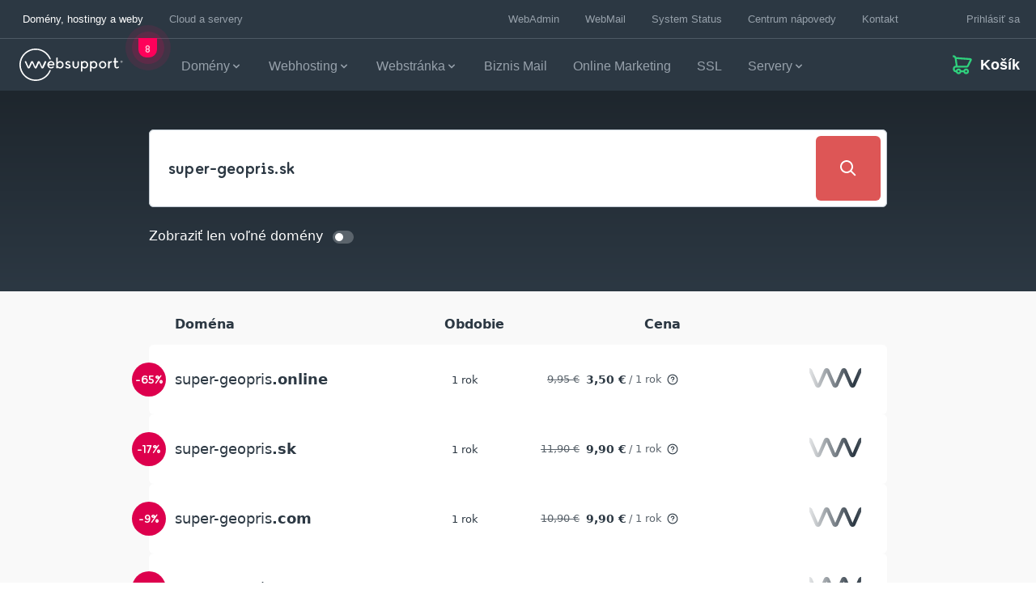

--- FILE ---
content_type: text/html; charset=UTF-8
request_url: https://srv.motu-teamblue.services/server/he-man_main
body_size: 417
content:
{"_wicasa":"[base64]","_ashkii":"JSON_eyJzaWQiOiJjZGFmMzE4ZTdlNGJhZmNmNTM4YjgzNDhlNGNjMDMzYyIsImNrdGltZSI6IjE3NjkwODU2MDgiLCJzc3AiOiIxIiwicHAiOiJBMDAifQ=="}

--- FILE ---
content_type: text/css
request_url: https://spa-cart.websupport.sk/assets/PremiumBadge-b937c0f0.css
body_size: 253
content:
.ws-period[data-v-e0be27a6]{white-space:nowrap}.cmp-premium-badge[data-v-2001fab3]{display:inline-flex;align-items:center;justify-content:center;background:var(--cart-item-premium-badge-bg);border-radius:var(--cart-item-premium-badge-radius);padding:4px 8px}.cmp-premium-badge .ws-icon[data-v-2001fab3],.cmp-premium-badge .badge-label[data-v-2001fab3]{color:var(--cart-item-premium-badge-color)}.cmp-premium-badge .ws-icon[data-v-2001fab3]{margin:auto 0}.cmp-premium-badge .badge-label[data-v-2001fab3]{margin:auto 0 auto 8px;font-family:var(--font-brand, sans-serif);font-size:var(--ws-typo-xs);line-height:var(--ws-typo-xs-line)}.cmp-premium-badge.dark[data-v-2001fab3]{background:var(--ws-base140, #2b3339)}.cmp-premium-badge.dark .ws-icon[data-v-2001fab3],.cmp-premium-badge.dark .badge-label[data-v-2001fab3]{color:var(--ws-white, #ffffff)}


--- FILE ---
content_type: application/javascript
request_url: https://spa-cart.websupport.sk/assets/use-key-composition.es-087ea7e0.js
body_size: 5322
content:
var ne=Object.defineProperty,ue=Object.defineProperties;var ae=Object.getOwnPropertyDescriptors;var N=Object.getOwnPropertySymbols;var ie=Object.prototype.hasOwnProperty,se=Object.prototype.propertyIsEnumerable;var Z=(e,o,l)=>o in e?ne(e,o,{enumerable:!0,configurable:!0,writable:!0,value:l}):e[o]=l,h=(e,o)=>{for(var l in o||(o={}))ie.call(o,l)&&Z(e,l,o[l]);if(N)for(var l of N(o))se.call(o,l)&&Z(e,l,o[l]);return e},F=(e,o)=>ue(e,ae(o));import{bz as b,cz as de,bZ as $,cl as fe,cH as ce,bB as V,bl as ee,ca as L,bA as s,cw as ve,cf as pe,c4 as me,bT as ge,ch as be,cy as he,bC as a,c9 as k,cb as Ce,ci as ye}from"./main-122a3c46.js";import{Q as J}from"./QIcon.es-626d7ad3.js";import{Q as qe}from"./QSpinner.es-4f66099e.js";import{u as _e,b as xe,c as Se}from"./use-id.es-691bdbb0.js";import{a as Re,u as Be,h as I}from"./use-dark.es-1b088b28.js";const G=/^on[A-Z]/;function Ve(){const{attrs:e,vnode:o}=$(),l={listeners:b({}),attributes:b({})};function r(){const f={},i={};for(const u in e)u!=="class"&&u!=="style"&&G.test(u)===!1&&(f[u]=e[u]);for(const u in o.props)G.test(u)===!0&&(i[u]=o.props[u]);l.attributes.value=f,l.listeners.value=i}return de(r),r(),l}function Ae({validate:e,resetValidation:o,requiresQForm:l}){const r=fe(ce,!1);if(r!==!1){const{props:f,proxy:i}=$();Object.assign(i,{validate:e,resetValidation:o}),V(()=>f.disable,u=>{u===!0?(typeof o=="function"&&o(),r.unbindComponent(i)):r.bindComponent(i)}),ee(()=>{f.disable!==!0&&r.bindComponent(i)}),L(()=>{f.disable!==!0&&r.unbindComponent(i)})}else l===!0&&console.error("Parent QForm not found on useFormChild()!")}const W=/^#[0-9a-fA-F]{3}([0-9a-fA-F]{3})?$/,X=/^#[0-9a-fA-F]{4}([0-9a-fA-F]{4})?$/,Y=/^#([0-9a-fA-F]{3}|[0-9a-fA-F]{4}|[0-9a-fA-F]{6}|[0-9a-fA-F]{8})$/,P=/^rgb\(((0|[1-9][\d]?|1[\d]{0,2}|2[\d]?|2[0-4][\d]|25[0-5]),){2}(0|[1-9][\d]?|1[\d]{0,2}|2[\d]?|2[0-4][\d]|25[0-5])\)$/,O=/^rgba\(((0|[1-9][\d]?|1[\d]{0,2}|2[\d]?|2[0-4][\d]|25[0-5]),){2}(0|[1-9][\d]?|1[\d]{0,2}|2[\d]?|2[0-4][\d]|25[0-5]),(0|0\.[0-9]+[1-9]|0\.[1-9]+|1)\)$/,T={date:e=>/^-?[\d]+\/[0-1]\d\/[0-3]\d$/.test(e),time:e=>/^([0-1]?\d|2[0-3]):[0-5]\d$/.test(e),fulltime:e=>/^([0-1]?\d|2[0-3]):[0-5]\d:[0-5]\d$/.test(e),timeOrFulltime:e=>/^([0-1]?\d|2[0-3]):[0-5]\d(:[0-5]\d)?$/.test(e),email:e=>/^(([^<>()\[\]\\.,;:\s@"]+(\.[^<>()\[\]\\.,;:\s@"]+)*)|(".+"))@((\[[0-9]{1,3}\.[0-9]{1,3}\.[0-9]{1,3}\.[0-9]{1,3}])|(([a-zA-Z\-0-9]+\.)+[a-zA-Z]{2,}))$/.test(e),hexColor:e=>W.test(e),hexaColor:e=>X.test(e),hexOrHexaColor:e=>Y.test(e),rgbColor:e=>P.test(e),rgbaColor:e=>O.test(e),rgbOrRgbaColor:e=>P.test(e)||O.test(e),hexOrRgbColor:e=>W.test(e)||P.test(e),hexaOrRgbaColor:e=>X.test(e)||O.test(e),anyColor:e=>Y.test(e)||P.test(e)||O.test(e)},we=[!0,!1,"ondemand"],Fe={modelValue:{},error:{type:Boolean,default:null},errorMessage:String,noErrorIcon:Boolean,rules:Array,reactiveRules:Boolean,lazyRules:{type:[Boolean,String],default:!1,validator:e=>we.includes(e)}};function ke(e,o){const{props:l,proxy:r}=$(),f=b(!1),i=b(null),u=b(!1);Ae({validate:S,resetValidation:x});let c=0,m;const A=s(()=>l.rules!==void 0&&l.rules!==null&&l.rules.length!==0),g=s(()=>l.disable!==!0&&A.value===!0&&o.value===!1),_=s(()=>l.error===!0||f.value===!0),z=s(()=>typeof l.errorMessage=="string"&&l.errorMessage.length!==0?l.errorMessage:i.value);V(()=>l.modelValue,()=>{u.value=!0,g.value===!0&&l.lazyRules===!1&&y()});function w(){l.lazyRules!=="ondemand"&&g.value===!0&&u.value===!0&&y()}V(()=>l.reactiveRules,C=>{C===!0?m===void 0&&(m=V(()=>l.rules,w,{immediate:!0,deep:!0})):m!==void 0&&(m(),m=void 0)},{immediate:!0}),V(()=>l.lazyRules,w),V(e,C=>{C===!0?u.value=!0:g.value===!0&&l.lazyRules!=="ondemand"&&y()});function x(){c++,o.value=!1,u.value=!1,f.value=!1,i.value=null,y.cancel()}function S(C=l.modelValue){if(l.disable===!0||A.value===!1)return!0;const R=++c,D=o.value!==!0?()=>{u.value=!0}:()=>{},q=(d,v)=>{d===!0&&D(),f.value=d,i.value=v||null,o.value=!1},B=[];for(let d=0;d<l.rules.length;d++){const v=l.rules[d];let p;if(typeof v=="function"?p=v(C,T):typeof v=="string"&&T[v]!==void 0&&(p=T[v](C)),p===!1||typeof p=="string")return q(!0,p),!1;p!==!0&&p!==void 0&&B.push(p)}return B.length===0?(q(!1),!0):(o.value=!0,Promise.all(B).then(d=>{if(d===void 0||Array.isArray(d)===!1||d.length===0)return R===c&&q(!1),!0;const v=d.find(p=>p===!1||typeof p=="string");return R===c&&q(v!==void 0,v),v===void 0},d=>(R===c&&(console.error(d),q(!0)),!1)))}const y=ve(S,0);return L(()=>{m!==void 0&&m(),y.cancel()}),Object.assign(r,{resetValidation:x,validate:S}),pe(r,"hasError",()=>_.value),{isDirtyModel:u,hasRules:A,hasError:_,errorMessage:z,validate:S,resetValidation:x}}function $e(e){return e!=null&&(""+e).length!==0}const Ee=F(h(h({},Be),Fe),{label:String,stackLabel:Boolean,hint:String,hideHint:Boolean,prefix:String,suffix:String,labelColor:String,color:String,bgColor:String,filled:Boolean,outlined:Boolean,borderless:Boolean,standout:[Boolean,String],square:Boolean,loading:Boolean,labelSlot:Boolean,bottomSlots:Boolean,hideBottomSpace:Boolean,rounded:Boolean,dense:Boolean,itemAligned:Boolean,counter:Boolean,clearable:Boolean,clearIcon:String,disable:Boolean,readonly:Boolean,autofocus:Boolean,for:String}),He=F(h({},Ee),{maxlength:[Number,String]}),Ke=["update:modelValue","clear","focus","blur"];function Qe({requiredForAttr:e=!0,tagProp:o,changeEvent:l=!1}={}){const{props:r,proxy:f}=$(),i=Re(r,f.$q),u=_e({required:e,getValue:()=>r.for});return{requiredForAttr:e,changeEvent:l,tag:o===!0?s(()=>r.tag):{value:"label"},isDark:i,editable:s(()=>r.disable!==!0&&r.readonly!==!0),innerLoading:b(!1),focused:b(!1),hasPopupOpen:!1,splitAttrs:Ve(),targetUid:u,rootRef:b(null),targetRef:b(null),controlRef:b(null)}}function Ne(e){const{props:o,emit:l,slots:r,attrs:f,proxy:i}=$(),{$q:u}=i;let c=null;e.hasValue===void 0&&(e.hasValue=s(()=>$e(o.modelValue))),e.emitValue===void 0&&(e.emitValue=t=>{l("update:modelValue",t)}),e.controlEvents===void 0&&(e.controlEvents={onFocusin:U,onFocusout:j}),Object.assign(e,{clearValue:M,onControlFocusin:U,onControlFocusout:j,focus:v}),e.computedCounter===void 0&&(e.computedCounter=s(()=>{if(o.counter!==!1){const t=typeof o.modelValue=="string"||typeof o.modelValue=="number"?(""+o.modelValue).length:Array.isArray(o.modelValue)===!0?o.modelValue.length:0,n=o.maxlength!==void 0?o.maxlength:o.maxValues;return t+(n!==void 0?" / "+n:"")}}));const{isDirtyModel:m,hasRules:A,hasError:g,errorMessage:_,resetValidation:z}=ke(e.focused,e.innerLoading),w=e.floatingLabel!==void 0?s(()=>o.stackLabel===!0||e.focused.value===!0||e.floatingLabel.value===!0):s(()=>o.stackLabel===!0||e.focused.value===!0||e.hasValue.value===!0),x=s(()=>o.bottomSlots===!0||o.hint!==void 0||A.value===!0||o.counter===!0||o.error!==null),S=s(()=>o.filled===!0?"filled":o.outlined===!0?"outlined":o.borderless===!0?"borderless":o.standout?"standout":"standard"),y=s(()=>`q-field row no-wrap items-start q-field--${S.value}`+(e.fieldClass!==void 0?` ${e.fieldClass.value}`:"")+(o.rounded===!0?" q-field--rounded":"")+(o.square===!0?" q-field--square":"")+(w.value===!0?" q-field--float":"")+(R.value===!0?" q-field--labeled":"")+(o.dense===!0?" q-field--dense":"")+(o.itemAligned===!0?" q-field--item-aligned q-item-type":"")+(e.isDark.value===!0?" q-field--dark":"")+(e.getControl===void 0?" q-field--auto-height":"")+(e.focused.value===!0?" q-field--focused":"")+(g.value===!0?" q-field--error":"")+(g.value===!0||e.focused.value===!0?" q-field--highlighted":"")+(o.hideBottomSpace!==!0&&x.value===!0?" q-field--with-bottom":"")+(o.disable===!0?" q-field--disabled":o.readonly===!0?" q-field--readonly":"")),C=s(()=>"q-field__control relative-position row no-wrap"+(o.bgColor!==void 0?` bg-${o.bgColor}`:"")+(g.value===!0?" text-negative":typeof o.standout=="string"&&o.standout.length!==0&&e.focused.value===!0?` ${o.standout}`:o.color!==void 0?` text-${o.color}`:"")),R=s(()=>o.labelSlot===!0||o.label!==void 0),D=s(()=>"q-field__label no-pointer-events absolute ellipsis"+(o.labelColor!==void 0&&g.value!==!0?` text-${o.labelColor}`:"")),q=s(()=>({id:e.targetUid.value,editable:e.editable.value,focused:e.focused.value,floatingLabel:w.value,modelValue:o.modelValue,emitValue:e.emitValue})),B=s(()=>{const t={};return e.targetUid.value&&(t.for=e.targetUid.value),o.disable===!0&&(t["aria-disabled"]="true"),t});function d(){const t=document.activeElement;let n=e.targetRef!==void 0&&e.targetRef.value;n&&(t===null||t.id!==e.targetUid.value)&&(n.hasAttribute("tabindex")===!0||(n=n.querySelector("[tabindex]")),n&&n!==t&&n.focus({preventScroll:!0}))}function v(){xe(d)}function p(){Se(d);const t=document.activeElement;t!==null&&e.rootRef.value.contains(t)&&t.blur()}function U(t){c!==null&&(clearTimeout(c),c=null),e.editable.value===!0&&e.focused.value===!1&&(e.focused.value=!0,l("focus",t))}function j(t,n){c!==null&&clearTimeout(c),c=setTimeout(()=>{c=null,!(document.hasFocus()===!0&&(e.hasPopupOpen===!0||e.controlRef===void 0||e.controlRef.value===null||e.controlRef.value.contains(document.activeElement)!==!1))&&(e.focused.value===!0&&(e.focused.value=!1,l("blur",t)),n!==void 0&&n())})}function M(t){me(t),u.platform.is.mobile!==!0?(e.targetRef!==void 0&&e.targetRef.value||e.rootRef.value).focus():e.rootRef.value.contains(document.activeElement)===!0&&document.activeElement.blur(),o.type==="file"&&(e.inputRef.value.value=null),l("update:modelValue",null),e.changeEvent===!0&&l("change",null),l("clear",o.modelValue),ge(()=>{const n=m.value;z(),m.value=n})}function oe(t){[13,32].includes(t.keyCode)&&M(t)}function le(){const t=[];return r.prepend!==void 0&&t.push(a("div",{class:"q-field__prepend q-field__marginal row no-wrap items-center",key:"prepend",onClick:k},r.prepend())),t.push(a("div",{class:"q-field__control-container col relative-position row no-wrap q-anchor--skip"},te())),g.value===!0&&o.noErrorIcon===!1&&t.push(E("error",[a(J,{name:u.iconSet.field.error,color:"negative"})])),o.loading===!0||e.innerLoading.value===!0?t.push(E("inner-loading-append",r.loading!==void 0?r.loading():[a(qe,{color:o.color})])):o.clearable===!0&&e.hasValue.value===!0&&e.editable.value===!0&&t.push(E("inner-clearable-append",[a(J,{class:"q-field__focusable-action",name:o.clearIcon||u.iconSet.field.clear,tabindex:0,role:"button","aria-hidden":"false","aria-label":u.lang.label.clear,onKeyup:oe,onClick:M})])),r.append!==void 0&&t.push(a("div",{class:"q-field__append q-field__marginal row no-wrap items-center",key:"append",onClick:k},r.append())),e.getInnerAppend!==void 0&&t.push(E("inner-append",e.getInnerAppend())),e.getControlChild!==void 0&&t.push(e.getControlChild()),t}function te(){const t=[];return o.prefix!==void 0&&o.prefix!==null&&t.push(a("div",{class:"q-field__prefix no-pointer-events row items-center"},o.prefix)),e.getShadowControl!==void 0&&e.hasShadow.value===!0&&t.push(e.getShadowControl()),e.getControl!==void 0?t.push(e.getControl()):r.rawControl!==void 0?t.push(r.rawControl()):r.control!==void 0&&t.push(a("div",F(h({ref:e.targetRef,class:"q-field__native row",tabindex:-1},e.splitAttrs.attributes.value),{"data-autofocus":o.autofocus===!0||void 0}),r.control(q.value))),R.value===!0&&t.push(a("div",{class:D.value},I(r.label,o.label))),o.suffix!==void 0&&o.suffix!==null&&t.push(a("div",{class:"q-field__suffix no-pointer-events row items-center"},o.suffix)),t.concat(I(r.default))}function re(){let t,n;g.value===!0?_.value!==null?(t=[a("div",{role:"alert"},_.value)],n=`q--slot-error-${_.value}`):(t=I(r.error),n="q--slot-error"):(o.hideHint!==!0||e.focused.value===!0)&&(o.hint!==void 0?(t=[a("div",o.hint)],n=`q--slot-hint-${o.hint}`):(t=I(r.hint),n="q--slot-hint"));const K=o.counter===!0||r.counter!==void 0;if(o.hideBottomSpace===!0&&K===!1&&t===void 0)return;const Q=a("div",{key:n,class:"q-field__messages col"},t);return a("div",{class:"q-field__bottom row items-start q-field__bottom--"+(o.hideBottomSpace!==!0?"animated":"stale"),onClick:k},[o.hideBottomSpace===!0?Q:a(Ce,{name:"q-transition--field-message"},()=>Q),K===!0?a("div",{class:"q-field__counter"},r.counter!==void 0?r.counter():e.computedCounter.value):null])}function E(t,n){return n===null?null:a("div",{key:t,class:"q-field__append q-field__marginal row no-wrap items-center q-anchor--skip"},n)}let H=!1;return be(()=>{H=!0}),he(()=>{H===!0&&o.autofocus===!0&&i.focus()}),o.autofocus===!0&&ee(()=>{i.focus()}),L(()=>{c!==null&&clearTimeout(c)}),Object.assign(i,{focus:v,blur:p}),function(){const n=e.getControl===void 0&&r.control===void 0?h(F(h({},e.splitAttrs.attributes.value),{"data-autofocus":o.autofocus===!0||void 0}),B.value):B.value;return a(e.tag.value,h({ref:e.rootRef,class:[y.value,f.class],style:f.style},n),[r.before!==void 0?a("div",{class:"q-field__before q-field__marginal row no-wrap items-center",onClick:k},r.before()):null,a("div",{class:"q-field__inner relative-position col self-stretch"},[a("div",h({ref:e.controlRef,class:C.value,tabindex:-1},e.controlEvents),le()),x.value===!0?re():null]),r.after!==void 0?a("div",{class:"q-field__after q-field__marginal row no-wrap items-center",onClick:k},r.after()):null])}}const Ze={name:String};function Je(e){return s(()=>e.name||e.for)}const Ie=/[\u3000-\u303f\u3040-\u309f\u30a0-\u30ff\uff00-\uff9f\u4e00-\u9faf\u3400-\u4dbf]/,Pe=/[\u4e00-\u9fff\u3400-\u4dbf\u{20000}-\u{2a6df}\u{2a700}-\u{2b73f}\u{2b740}-\u{2b81f}\u{2b820}-\u{2ceaf}\uf900-\ufaff\u3300-\u33ff\ufe30-\ufe4f\uf900-\ufaff\u{2f800}-\u{2fa1f}]/u,Oe=/[\u3131-\u314e\u314f-\u3163\uac00-\ud7a3]/,ze=/[a-z0-9_ -]$/i;function Ge(e){return function(l){if(l.type==="compositionend"||l.type==="change"){if(l.target.qComposing!==!0)return;l.target.qComposing=!1,e(l)}else l.type==="compositionupdate"&&l.target.qComposing!==!0&&typeof l.data=="string"&&(ye.is.firefox===!0?ze.test(l.data)===!1:Ie.test(l.data)===!0||Pe.test(l.data)===!0||Oe.test(l.data)===!0)===!0&&(l.target.qComposing=!0)}}export{Ke as a,Ne as b,Qe as c,Ze as d,Je as e,$e as f,Ge as g,He as u};
//# sourceMappingURL=use-key-composition.es-087ea7e0.js.map


--- FILE ---
content_type: application/javascript
request_url: https://spa-cart.websupport.sk/assets/odin-vue2-utils-ff6b030d.js
body_size: 2645
content:
import{S as P}from"./vendor-3caf1c01.js";import"./odin-utils-b60d411e.js";import{c as A,V as x}from"./vendor-vue-3cdbcd17.js";import{a as j}from"./vendor-axios-aed8c755.js";const z=1024,R=1440,m=x;A(()=>z>(m==null?void 0:m.screen.width));A(()=>{const e=m==null?void 0:m.screen.width;return z<=e&&R>e});A(()=>R<=(m==null?void 0:m.screen.width));const ie=(e,t)=>({data:function(){return{deviceInfo:L}},computed:{mobile(){var s,o;return e.sizes.md>((o=(s=this.$q)==null?void 0:s.screen)==null?void 0:o.width)},tablet(){var s;const o=(s=this.$q)==null?void 0:s.screen.width;return e.sizes.md<=o&&e.sizes.lg>o},desktop(){var s;return e.sizes.lg<=((s=this.$q)==null?void 0:s.screen.width)}},methods:{get:t,isTheme(s){return this.$store.getters["theme/currentTheme"]===s},currentTheme(){var s,o;return(o=(s=this.$store)==null?void 0:s.getters)==null?void 0:o["theme/currentTheme"]}}}),L=x.observable({touchInUse:"ontouchstart"in window||window.navigator.maxTouchPoints>0,init(){let e=!1,t=null;document.body.addEventListener("mouseover",()=>this.touchInUse=e),document.body.addEventListener("touchstart",()=>{this.touchInUse=!0,e=!0,t&&clearTimeout(t),t=setTimeout(()=>{e=!1},1e3)})}});var U=(e=>(e[e.rollup=0]="rollup",e[e.webpack=1]="webpack",e))(U||{});const O=new P;O.asObservable();U.webpack;const W=[D,N],q=(e,t,s)=>{for(const o of W){const n=o(e,t,s);if(n)return n}return V(e,t,s)};function D(e,t){var s,o,n,l,u,d,f,p,_,g;if(((s=e==null?void 0:e.response)==null?void 0:s.status)===422&&((n=(o=e==null?void 0:e.response)==null?void 0:o.data)==null?void 0:n.type)==="/errors/validation"&&typeof((u=(l=e==null?void 0:e.response)==null?void 0:l.data)==null?void 0:u.violations)&&Array.isArray((f=(d=e==null?void 0:e.response)==null?void 0:d.data)==null?void 0:f.violations))return(g=(_=(p=e==null?void 0:e.response)==null?void 0:p.data)==null?void 0:_.violations)==null?void 0:g.reduce((b,a)=>{var w;return b[a.propertyPath||a.errors[0].propertyPath]={value:a.errors[0].translation||t(a.errors[0].translationKey),translationKey:(w=a.errors[0].translationKey)!=null?w:void 0,payload:{title:e.title,text:a.errors[0].translation||t(a.errors[0].translationKey),icon:!0,closable:!0,type:"error"},error:e},b},{})}function N(e,t,s){var o,n,l,u,d,f,p,_,g,b,a,w;const i=((n=(o=e==null?void 0:e.response)==null?void 0:o.data)==null?void 0:n.title)||t((u=(l=e==null?void 0:e.response)==null?void 0:l.data)==null?void 0:u.key),v=((f=(d=e==null?void 0:e.response)==null?void 0:d.data)==null?void 0:f.key)||void 0;if((e==null?void 0:e.code)==="ERR_NETWORK"&&(e==null?void 0:e.name)==="AxiosError"&&(e==null?void 0:e.message)==="Network Error")return{0:{value:"Unable to Connect ",translationKey:v,payload:{title:t("uikit:message_service.error.axios.title"),text:t("uikit:message_service.error.axios.text"),icon:!0,closable:!0,type:"error"},error:e}};if(((p=e==null?void 0:e.response)==null?void 0:p.status)===401)return{0:{value:"Authentication error",translationKey:v,payload:{text:i!=null?i:t("uikit:message_service.error.status_401.text"),icon:!0,closable:!0,type:"error"},error:e}};if(((_=e==null?void 0:e.response)==null?void 0:_.status)===403)return{0:{value:"Access denied",translationKey:v,payload:{text:i!=null?i:t("uikit:message_service.error.status_403.text"),icon:!0,closable:!0,type:"error"},error:e}};if(((g=e==null?void 0:e.response)==null?void 0:g.status)===404||(e==null?void 0:e.code)==="ERR_BAD_REQUEST"&&(e==null?void 0:e.name)==="AxiosError"&&(e==null?void 0:e.message)==="Request failed with status code 404")return{0:{value:i!=null?i:t("uikit:message_service.error.status_404.text"),translationKey:v,payload:{title:t("uikit:message_service.error.status_404.title"),text:i!=null?i:t("uikit:message_service.error.status_404.text"),icon:!0,closable:!0,type:"error"},error:e}};if(((b=e==null?void 0:e.response)==null?void 0:b.status)===407)return{0:{value:"Proxy authentication required",translationKey:v,payload:{text:i!=null?i:t("uikit:message_service.error.status_407.text"),icon:!0,closable:!0,type:"error"},error:e}};if(((a=e==null?void 0:e.response)==null?void 0:a.status)===408)return{0:{value:"Connection timeout",translationKey:v,payload:{text:t("uikit:message_service.error.status_408.text"),icon:!0,closable:!0,type:"error"},error:e}};if(((w=e==null?void 0:e.response)==null?void 0:w.status)===500)return s(e),{0:{value:"Server error",translationKey:v,payload:{text:i!=null?i:t("uikit:message_service.error.status_500.text"),icon:!0,closable:!0,type:"error"},error:e}}}function V(e,t,s){let o=t("uikit:message_service.error.unexpected.text"),n=new Error("Unexpected error",e),l;return e instanceof Error?(e.message&&(o=e.message),n=e):typeof e=="string"&&(o=t(e),o!==e&&(l=e),n=new Error(o)),s(n),{0:{value:o,translationKey:l,payload:{title:t("uikit:message_service.error.unexpected.title"),text:o,icon:!0,closable:!0,type:"error"},error:n}}}let h={};const r={messages:{},topics:{}};let G=(e,t)=>e,Z=e=>e,F=e=>{console.error(e)};function Q(){return{getMessages:e=>h[e],getAllMessages:()=>h,subscribeMessage:(e,t)=>M("messages",e,t),subscribeTopic:(e,t)=>M("topics",e,t),unsubscribeTopic:e=>{H("topics",e,0)},postMessage:(e,t,s=[])=>{typeof t=="string"&&(t={value:t}),y(e,t,T(s))},postError:(e,t,s=[])=>{y(e,t,T(s,["error"]))},handleUnstructuredError:(e,t,s=[],o=null)=>{const n=q(t,Z,F);Object.entries(n).forEach(([u,d])=>J(e,u,d,s,o))},clearMessages:()=>{h={}},deleteMessage:e=>{var t;delete h[e];const s=o=>o.callback(null,e,null);(t=r.messages[e])==null||t.forEach(s)}}}function M(e,t,s){r[e][t]||(r[e][t]=[]);const o=r[e][t].length,n=()=>r[e][t].splice(o,1);return r[e][t].push({id:o,callback:s,unsubscribe:n}),r[e][t][o]}function H(e,t,s){r[e][t]&&(r[e][t].splice(s,1),r[e][t].length===0&&delete r[e][t])}function S(e,t){return!!r[e][t]}function y(e,t,s){var o;t.toString=function(){return this.value},h[e]=G(t);const n=l=>l.callback(t,e,s);(o=r.messages[e])==null||o.forEach(n),s.forEach(l=>{var u;return(u=r.topics[l])==null?void 0:u.forEach(n)})}function T(e,t=[]){const s=typeof e=="string"?[e]:e;return t.forEach(o=>{s.includes(o)||s.push(o)}),s}function J(e,t,s,o=[],n){const l=n||(e?`${e}.${t}`:t);S("messages",l)||(o=T(o,e?[e]:[])),S("topics",e||"")||(o=T(o,["general"])),y(l,s,T(o,["error"]))}window.__messages=h;window.__messagesService=Q();let k;const C=[],I=e=>k===e,E=e=>{k=e,C.forEach(t=>{t(e)})};function X(){return{isTheme:I,setTheme:E,theme:k,onTheme:K}}function Y(e){E(e.theme),e.onTheme&&K(e.onTheme),e.env==="development"&&(window.setTheme=E,window.isTheme=I)}function K(e){C.push(e)}j.create({withCredentials:!1});let c;const le=()=>(c||console.error("Theme is not set"),{theme:c,isTheme:B}),B=e=>(c==null?void 0:c.value)===e,re=(e,t,s)=>{c=t(s.theme);const o={theme:s.theme,env:s.env,onTheme:n=>c?c.value=n:null};Y(o),e.use(ee)},ee={install:e=>{const{theme:t}=X();c&&(c.value=t),e.prototype.$theme=c}},ue={update:$,inserted:$};function $(e,t){var s;if(!window.ws_analytics)return null;e.getAttribute("data-tracking")||e.setAttribute("data-tracking",t.value),(s=window.ws_analytics.stored)!=null&&s[t.value]&&(Object.keys(window.ws_analytics.stored[t.value]).forEach(o=>{e.addEventListener(o,window.ws_analytics.stored[t.value][o])}),delete window.ws_analytics.stored[t.value])}const ae={inserted:(e,t)=>{const s=typeof t.value=="string"?e.querySelector(t.value):e;s&&(s.setAttribute("tabindex","0"),s.focus())}};x.config.productionTip=!1;x.config.devtools=!1;export{ue as W,ae as a,ie as b,L as d,re as s,le as u};
//# sourceMappingURL=odin-vue2-utils-ff6b030d.js.map


--- FILE ---
content_type: application/javascript
request_url: https://spa-cart.websupport.sk/assets/odin-utils-b60d411e.js
body_size: 7962
content:
import{U as s,O as g,P as u,E as b,B as X,s as Y,m as Q,g as R,d as Z,t as J}from"./vendor-utils-324183df.js";import{l as N}from"./vendor-3caf1c01.js";const d=/version\/(\d+(\.?_?\d+)+)/i,$=[{test:[/googlebot/i],describe(t){const e={name:"Googlebot"},r=s.getFirstMatch(/googlebot\/(\d+(\.\d+))/i,t)||s.getFirstMatch(d,t);return r&&(e.version=r),e}},{test:[/opera/i],describe(t){const e={name:"Opera"},r=s.getFirstMatch(d,t)||s.getFirstMatch(/(?:opera)[\s/](\d+(\.?_?\d+)+)/i,t);return r&&(e.version=r),e}},{test:[/opr\/|opios/i],describe(t){const e={name:"Opera"},r=s.getFirstMatch(/(?:opr|opios)[\s/](\S+)/i,t)||s.getFirstMatch(d,t);return r&&(e.version=r),e}},{test:[/SamsungBrowser/i],describe(t){const e={name:"Samsung Internet for Android"},r=s.getFirstMatch(d,t)||s.getFirstMatch(/(?:SamsungBrowser)[\s/](\d+(\.?_?\d+)+)/i,t);return r&&(e.version=r),e}},{test:[/Whale/i],describe(t){const e={name:"NAVER Whale Browser"},r=s.getFirstMatch(d,t)||s.getFirstMatch(/(?:whale)[\s/](\d+(?:\.\d+)+)/i,t);return r&&(e.version=r),e}},{test:[/MZBrowser/i],describe(t){const e={name:"MZ Browser"},r=s.getFirstMatch(/(?:MZBrowser)[\s/](\d+(?:\.\d+)+)/i,t)||s.getFirstMatch(d,t);return r&&(e.version=r),e}},{test:[/focus/i],describe(t){const e={name:"Focus"},r=s.getFirstMatch(/(?:focus)[\s/](\d+(?:\.\d+)+)/i,t)||s.getFirstMatch(d,t);return r&&(e.version=r),e}},{test:[/swing/i],describe(t){const e={name:"Swing"},r=s.getFirstMatch(/(?:swing)[\s/](\d+(?:\.\d+)+)/i,t)||s.getFirstMatch(d,t);return r&&(e.version=r),e}},{test:[/coast/i],describe(t){const e={name:"Opera Coast"},r=s.getFirstMatch(d,t)||s.getFirstMatch(/(?:coast)[\s/](\d+(\.?_?\d+)+)/i,t);return r&&(e.version=r),e}},{test:[/opt\/\d+(?:.?_?\d+)+/i],describe(t){const e={name:"Opera Touch"},r=s.getFirstMatch(/(?:opt)[\s/](\d+(\.?_?\d+)+)/i,t)||s.getFirstMatch(d,t);return r&&(e.version=r),e}},{test:[/yabrowser/i],describe(t){const e={name:"Yandex Browser"},r=s.getFirstMatch(/(?:yabrowser)[\s/](\d+(\.?_?\d+)+)/i,t)||s.getFirstMatch(d,t);return r&&(e.version=r),e}},{test:[/ucbrowser/i],describe(t){const e={name:"UC Browser"},r=s.getFirstMatch(d,t)||s.getFirstMatch(/(?:ucbrowser)[\s/](\d+(\.?_?\d+)+)/i,t);return r&&(e.version=r),e}},{test:[/Maxthon|mxios/i],describe(t){const e={name:"Maxthon"},r=s.getFirstMatch(d,t)||s.getFirstMatch(/(?:Maxthon|mxios)[\s/](\d+(\.?_?\d+)+)/i,t);return r&&(e.version=r),e}},{test:[/epiphany/i],describe(t){const e={name:"Epiphany"},r=s.getFirstMatch(d,t)||s.getFirstMatch(/(?:epiphany)[\s/](\d+(\.?_?\d+)+)/i,t);return r&&(e.version=r),e}},{test:[/puffin/i],describe(t){const e={name:"Puffin"},r=s.getFirstMatch(d,t)||s.getFirstMatch(/(?:puffin)[\s/](\d+(\.?_?\d+)+)/i,t);return r&&(e.version=r),e}},{test:[/sleipnir/i],describe(t){const e={name:"Sleipnir"},r=s.getFirstMatch(d,t)||s.getFirstMatch(/(?:sleipnir)[\s/](\d+(\.?_?\d+)+)/i,t);return r&&(e.version=r),e}},{test:[/k-meleon/i],describe(t){const e={name:"K-Meleon"},r=s.getFirstMatch(d,t)||s.getFirstMatch(/(?:k-meleon)[\s/](\d+(\.?_?\d+)+)/i,t);return r&&(e.version=r),e}},{test:[/micromessenger/i],describe(t){const e={name:"WeChat"},r=s.getFirstMatch(/(?:micromessenger)[\s/](\d+(\.?_?\d+)+)/i,t)||s.getFirstMatch(d,t);return r&&(e.version=r),e}},{test:[/qqbrowser/i],describe(t){const e={name:/qqbrowserlite/i.test(t)?"QQ Browser Lite":"QQ Browser"},r=s.getFirstMatch(/(?:qqbrowserlite|qqbrowser)[/](\d+(\.?_?\d+)+)/i,t)||s.getFirstMatch(d,t);return r&&(e.version=r),e}},{test:[/msie|trident/i],describe(t){const e={name:"Internet Explorer"},r=s.getFirstMatch(/(?:msie |rv:)(\d+(\.?_?\d+)+)/i,t);return r&&(e.version=r),e}},{test:[/\sedg\//i],describe(t){const e={name:"Microsoft Edge"},r=s.getFirstMatch(/\sedg\/(\d+(\.?_?\d+)+)/i,t);return r&&(e.version=r),e}},{test:[/edg([ea]|ios)/i],describe(t){const e={name:"Microsoft Edge"},r=s.getSecondMatch(/edg([ea]|ios)\/(\d+(\.?_?\d+)+)/i,t);return r&&(e.version=r),e}},{test:[/vivaldi/i],describe(t){const e={name:"Vivaldi"},r=s.getFirstMatch(/vivaldi\/(\d+(\.?_?\d+)+)/i,t);return r&&(e.version=r),e}},{test:[/seamonkey/i],describe(t){const e={name:"SeaMonkey"},r=s.getFirstMatch(/seamonkey\/(\d+(\.?_?\d+)+)/i,t);return r&&(e.version=r),e}},{test:[/sailfish/i],describe(t){const e={name:"Sailfish"},r=s.getFirstMatch(/sailfish\s?browser\/(\d+(\.\d+)?)/i,t);return r&&(e.version=r),e}},{test:[/silk/i],describe(t){const e={name:"Amazon Silk"},r=s.getFirstMatch(/silk\/(\d+(\.?_?\d+)+)/i,t);return r&&(e.version=r),e}},{test:[/phantom/i],describe(t){const e={name:"PhantomJS"},r=s.getFirstMatch(/phantomjs\/(\d+(\.?_?\d+)+)/i,t);return r&&(e.version=r),e}},{test:[/slimerjs/i],describe(t){const e={name:"SlimerJS"},r=s.getFirstMatch(/slimerjs\/(\d+(\.?_?\d+)+)/i,t);return r&&(e.version=r),e}},{test:[/blackberry|\bbb\d+/i,/rim\stablet/i],describe(t){const e={name:"BlackBerry"},r=s.getFirstMatch(d,t)||s.getFirstMatch(/blackberry[\d]+\/(\d+(\.?_?\d+)+)/i,t);return r&&(e.version=r),e}},{test:[/(web|hpw)[o0]s/i],describe(t){const e={name:"WebOS Browser"},r=s.getFirstMatch(d,t)||s.getFirstMatch(/w(?:eb)?[o0]sbrowser\/(\d+(\.?_?\d+)+)/i,t);return r&&(e.version=r),e}},{test:[/bada/i],describe(t){const e={name:"Bada"},r=s.getFirstMatch(/dolfin\/(\d+(\.?_?\d+)+)/i,t);return r&&(e.version=r),e}},{test:[/tizen/i],describe(t){const e={name:"Tizen"},r=s.getFirstMatch(/(?:tizen\s?)?browser\/(\d+(\.?_?\d+)+)/i,t)||s.getFirstMatch(d,t);return r&&(e.version=r),e}},{test:[/qupzilla/i],describe(t){const e={name:"QupZilla"},r=s.getFirstMatch(/(?:qupzilla)[\s/](\d+(\.?_?\d+)+)/i,t)||s.getFirstMatch(d,t);return r&&(e.version=r),e}},{test:[/firefox|iceweasel|fxios/i],describe(t){const e={name:"Firefox"},r=s.getFirstMatch(/(?:firefox|iceweasel|fxios)[\s/](\d+(\.?_?\d+)+)/i,t);return r&&(e.version=r),e}},{test:[/electron/i],describe(t){const e={name:"Electron"},r=s.getFirstMatch(/(?:electron)\/(\d+(\.?_?\d+)+)/i,t);return r&&(e.version=r),e}},{test:[/MiuiBrowser/i],describe(t){const e={name:"Miui"},r=s.getFirstMatch(/(?:MiuiBrowser)[\s/](\d+(\.?_?\d+)+)/i,t);return r&&(e.version=r),e}},{test:[/chromium/i],describe(t){const e={name:"Chromium"},r=s.getFirstMatch(/(?:chromium)[\s/](\d+(\.?_?\d+)+)/i,t)||s.getFirstMatch(d,t);return r&&(e.version=r),e}},{test:[/chrome|crios|crmo/i],describe(t){const e={name:"Chrome"},r=s.getFirstMatch(/(?:chrome|crios|crmo)\/(\d+(\.?_?\d+)+)/i,t);return r&&(e.version=r),e}},{test:[/GSA/i],describe(t){const e={name:"Google Search"},r=s.getFirstMatch(/(?:GSA)\/(\d+(\.?_?\d+)+)/i,t);return r&&(e.version=r),e}},{test(t){const e=!t.test(/like android/i),r=t.test(/android/i);return e&&r},describe(t){const e={name:"Android Browser"},r=s.getFirstMatch(d,t);return r&&(e.version=r),e}},{test:[/playstation 4/i],describe(t){const e={name:"PlayStation 4"},r=s.getFirstMatch(d,t);return r&&(e.version=r),e}},{test:[/safari|applewebkit/i],describe(t){const e={name:"Safari"},r=s.getFirstMatch(d,t);return r&&(e.version=r),e}},{test:[/.*/i],describe(t){const e=/^(.*)\/(.*) /,r=/^(.*)\/(.*)[ \t]\((.*)/,n=t.search("\\(")!==-1?r:e;return{name:s.getFirstMatch(n,t),version:s.getSecondMatch(n,t)}}}],ee=[{test:[/Roku\/DVP/],describe(t){const e=s.getFirstMatch(/Roku\/DVP-(\d+\.\d+)/i,t);return{name:g.Roku,version:e}}},{test:[/windows phone/i],describe(t){const e=s.getFirstMatch(/windows phone (?:os)?\s?(\d+(\.\d+)*)/i,t);return{name:g.WindowsPhone,version:e}}},{test:[/windows /i],describe(t){const e=s.getFirstMatch(/Windows ((NT|XP)( \d\d?.\d)?)/i,t),r=s.getWindowsVersionName(e);return{name:g.Windows,version:e,versionName:r}}},{test:[/Macintosh(.*?) FxiOS(.*?)\//],describe(t){const e={name:g.iOS},r=s.getSecondMatch(/(Version\/)(\d[\d.]+)/,t);return r&&(e.version=r),e}},{test:[/macintosh/i],describe(t){const e=s.getFirstMatch(/mac os x (\d+(\.?_?\d+)+)/i,t).replace(/[_\s]/g,"."),r=s.getMacOSVersionName(e),i={name:g.MacOS,version:e};return r&&(i.versionName=r),i}},{test:[/(ipod|iphone|ipad)/i],describe(t){const e=s.getFirstMatch(/os (\d+([_\s]\d+)*) like mac os x/i,t).replace(/[_\s]/g,".");return{name:g.iOS,version:e}}},{test(t){const e=!t.test(/like android/i),r=t.test(/android/i);return e&&r},describe(t){const e=s.getFirstMatch(/android[\s/-](\d+(\.\d+)*)/i,t),r=s.getAndroidVersionName(e),i={name:g.Android,version:e};return r&&(i.versionName=r),i}},{test:[/(web|hpw)[o0]s/i],describe(t){const e=s.getFirstMatch(/(?:web|hpw)[o0]s\/(\d+(\.\d+)*)/i,t),r={name:g.WebOS};return e&&e.length&&(r.version=e),r}},{test:[/blackberry|\bbb\d+/i,/rim\stablet/i],describe(t){const e=s.getFirstMatch(/rim\stablet\sos\s(\d+(\.\d+)*)/i,t)||s.getFirstMatch(/blackberry\d+\/(\d+([_\s]\d+)*)/i,t)||s.getFirstMatch(/\bbb(\d+)/i,t);return{name:g.BlackBerry,version:e}}},{test:[/bada/i],describe(t){const e=s.getFirstMatch(/bada\/(\d+(\.\d+)*)/i,t);return{name:g.Bada,version:e}}},{test:[/tizen/i],describe(t){const e=s.getFirstMatch(/tizen[/\s](\d+(\.\d+)*)/i,t);return{name:g.Tizen,version:e}}},{test:[/linux/i],describe(){return{name:g.Linux}}},{test:[/CrOS/],describe(){return{name:g.ChromeOS}}},{test:[/PlayStation 4/],describe(t){const e=s.getFirstMatch(/PlayStation 4[/\s](\d+(\.\d+)*)/i,t);return{name:g.PlayStation4,version:e}}}],te=[{test:[/googlebot/i],describe(){return{type:"bot",vendor:"Google"}}},{test:[/huawei/i],describe(t){const e=s.getFirstMatch(/(can-l01)/i,t)&&"Nova",r={type:u.mobile,vendor:"Huawei"};return e&&(r.model=e),r}},{test:[/nexus\s*(?:7|8|9|10).*/i],describe(){return{type:u.tablet,vendor:"Nexus"}}},{test:[/ipad/i],describe(){return{type:u.tablet,vendor:"Apple",model:"iPad"}}},{test:[/Macintosh(.*?) FxiOS(.*?)\//],describe(){return{type:u.tablet,vendor:"Apple",model:"iPad"}}},{test:[/kftt build/i],describe(){return{type:u.tablet,vendor:"Amazon",model:"Kindle Fire HD 7"}}},{test:[/silk/i],describe(){return{type:u.tablet,vendor:"Amazon"}}},{test:[/tablet(?! pc)/i],describe(){return{type:u.tablet}}},{test(t){const e=t.test(/ipod|iphone/i),r=t.test(/like (ipod|iphone)/i);return e&&!r},describe(t){const e=s.getFirstMatch(/(ipod|iphone)/i,t);return{type:u.mobile,vendor:"Apple",model:e}}},{test:[/nexus\s*[0-6].*/i,/galaxy nexus/i],describe(){return{type:u.mobile,vendor:"Nexus"}}},{test:[/[^-]mobi/i],describe(){return{type:u.mobile}}},{test(t){return t.getBrowserName(!0)==="blackberry"},describe(){return{type:u.mobile,vendor:"BlackBerry"}}},{test(t){return t.getBrowserName(!0)==="bada"},describe(){return{type:u.mobile}}},{test(t){return t.getBrowserName()==="windows phone"},describe(){return{type:u.mobile,vendor:"Microsoft"}}},{test(t){const e=Number(String(t.getOSVersion()).split(".")[0]);return t.getOSName(!0)==="android"&&e>=3},describe(){return{type:u.tablet}}},{test(t){return t.getOSName(!0)==="android"},describe(){return{type:u.mobile}}},{test(t){return t.getOSName(!0)==="macos"},describe(){return{type:u.desktop,vendor:"Apple"}}},{test(t){return t.getOSName(!0)==="windows"},describe(){return{type:u.desktop}}},{test(t){return t.getOSName(!0)==="linux"},describe(){return{type:u.desktop}}},{test(t){return t.getOSName(!0)==="playstation 4"},describe(){return{type:u.tv}}},{test(t){return t.getOSName(!0)==="roku"},describe(){return{type:u.tv}}}],re=[{test(t){return t.getBrowserName(!0)==="microsoft edge"},describe(t){if(/\sedg\//i.test(t))return{name:b.Blink};const r=s.getFirstMatch(/edge\/(\d+(\.?_?\d+)+)/i,t);return{name:b.EdgeHTML,version:r}}},{test:[/trident/i],describe(t){const e={name:b.Trident},r=s.getFirstMatch(/trident\/(\d+(\.?_?\d+)+)/i,t);return r&&(e.version=r),e}},{test(t){return t.test(/presto/i)},describe(t){const e={name:b.Presto},r=s.getFirstMatch(/presto\/(\d+(\.?_?\d+)+)/i,t);return r&&(e.version=r),e}},{test(t){const e=t.test(/gecko/i),r=t.test(/like gecko/i);return e&&!r},describe(t){const e={name:b.Gecko},r=s.getFirstMatch(/gecko\/(\d+(\.?_?\d+)+)/i,t);return r&&(e.version=r),e}},{test:[/(apple)?webkit\/537\.36/i],describe(){return{name:b.Blink}}},{test:[/(apple)?webkit/i],describe(t){const e={name:b.WebKit},r=s.getFirstMatch(/webkit\/(\d+(\.?_?\d+)+)/i,t);return r&&(e.version=r),e}}];class x{constructor(e,r=!1){if(e==null||e==="")throw new Error("UserAgent parameter can't be empty");this._ua=e,this.parsedResult={},r!==!0&&this.parse()}getUA(){return this._ua}test(e){return e.test(this._ua)}parseBrowser(){this.parsedResult.browser={};const e=s.find($,r=>{if(typeof r.test=="function")return r.test(this);if(r.test instanceof Array)return r.test.some(i=>this.test(i));throw new Error("Browser's test function is not valid")});return e&&(this.parsedResult.browser=e.describe(this.getUA())),this.parsedResult.browser}getBrowser(){return this.parsedResult.browser?this.parsedResult.browser:this.parseBrowser()}getBrowserName(e){return e?String(this.getBrowser().name).toLowerCase()||"":this.getBrowser().name||""}getBrowserVersion(){return this.getBrowser().version}getOS(){return this.parsedResult.os?this.parsedResult.os:this.parseOS()}parseOS(){this.parsedResult.os={};const e=s.find(ee,r=>{if(typeof r.test=="function")return r.test(this);if(r.test instanceof Array)return r.test.some(i=>this.test(i));throw new Error("Browser's test function is not valid")});return e&&(this.parsedResult.os=e.describe(this.getUA())),this.parsedResult.os}getOSName(e){const{name:r}=this.getOS();return e?String(r).toLowerCase()||"":r||""}getOSVersion(){return this.getOS().version}getPlatform(){return this.parsedResult.platform?this.parsedResult.platform:this.parsePlatform()}getPlatformType(e=!1){const{type:r}=this.getPlatform();return e?String(r).toLowerCase()||"":r||""}parsePlatform(){this.parsedResult.platform={};const e=s.find(te,r=>{if(typeof r.test=="function")return r.test(this);if(r.test instanceof Array)return r.test.some(i=>this.test(i));throw new Error("Browser's test function is not valid")});return e&&(this.parsedResult.platform=e.describe(this.getUA())),this.parsedResult.platform}getEngine(){return this.parsedResult.engine?this.parsedResult.engine:this.parseEngine()}getEngineName(e){return e?String(this.getEngine().name).toLowerCase()||"":this.getEngine().name||""}parseEngine(){this.parsedResult.engine={};const e=s.find(re,r=>{if(typeof r.test=="function")return r.test(this);if(r.test instanceof Array)return r.test.some(i=>this.test(i));throw new Error("Browser's test function is not valid")});return e&&(this.parsedResult.engine=e.describe(this.getUA())),this.parsedResult.engine}parse(){return this.parseBrowser(),this.parseOS(),this.parsePlatform(),this.parseEngine(),this}getResult(){return s.assign({},this.parsedResult)}satisfies(e){const r={};let i=0;const n={};let o=0;if(Object.keys(e).forEach(a=>{const l=e[a];typeof l=="string"?(n[a]=l,o+=1):typeof l=="object"&&(r[a]=l,i+=1)}),i>0){const a=Object.keys(r),l=s.find(a,h=>this.isOS(h));if(l){const h=this.satisfies(r[l]);if(h!==void 0)return h}const f=s.find(a,h=>this.isPlatform(h));if(f){const h=this.satisfies(r[f]);if(h!==void 0)return h}}if(o>0){const a=Object.keys(n),l=s.find(a,f=>this.isBrowser(f,!0));if(l!==void 0)return this.compareVersion(n[l])}}isBrowser(e,r=!1){const i=this.getBrowserName().toLowerCase();let n=e.toLowerCase();const o=s.getBrowserTypeByAlias(n);return r&&o&&(n=o.toLowerCase()),n===i}compareVersion(e){let r=[0],i=e,n=!1;const o=this.getBrowserVersion();if(typeof o=="string")return e[0]===">"||e[0]==="<"?(i=e.substr(1),e[1]==="="?(n=!0,i=e.substr(2)):r=[],e[0]===">"?r.push(1):r.push(-1)):e[0]==="="?i=e.substr(1):e[0]==="~"&&(n=!0,i=e.substr(1)),r.indexOf(s.compareVersions(o,i,n))>-1}isOS(e){return this.getOSName(!0)===String(e).toLowerCase()}isPlatform(e){return this.getPlatformType(!0)===String(e).toLowerCase()}isEngine(e){return this.getEngineName(!0)===String(e).toLowerCase()}is(e,r=!1){return this.isBrowser(e,r)||this.isOS(e)||this.isPlatform(e)}some(e=[]){return e.some(r=>this.is(r))}}/*!
 * Bowser - a browser detector
 * https://github.com/lancedikson/bowser
 * MIT License | (c) Dustin Diaz 2012-2015
 * MIT License | (c) Denis Demchenko 2015-2019
 */class se{static getParser(e,r=!1){if(typeof e!="string")throw new Error("UserAgent should be a string");return new x(e,r)}static parse(e){return new x(e).getResult()}static get BROWSER_MAP(){return X}static get ENGINE_MAP(){return b}static get OS_MAP(){return g}static get PLATFORMS_MAP(){return u}}var Fe=typeof globalThis!="undefined"?globalThis:typeof window!="undefined"?window:typeof global!="undefined"?global:typeof self!="undefined"?self:{};function ie(t){return t&&t.__esModule&&Object.prototype.hasOwnProperty.call(t,"default")?t.default:t}function Oe(t){if(t.__esModule)return t;var e=t.default;if(typeof e=="function"){var r=function i(){return this instanceof i?Reflect.construct(e,arguments,this.constructor):e.apply(this,arguments)};r.prototype=e.prototype}else r={};return Object.defineProperty(r,"__esModule",{value:!0}),Object.keys(t).forEach(function(i){var n=Object.getOwnPropertyDescriptor(t,i);Object.defineProperty(r,i,n.get?n:{enumerable:!0,get:function(){return t[i]}})}),r}var j="complete",T="canceled";function ne(t){if("requestAnimationFrame"in window)return window.requestAnimationFrame(t);setTimeout(t,16)}function L(t,e,r){t.self===t?t.scrollTo(e,r):(t.scrollLeft=e,t.scrollTop=r)}function oe(t,e){var r=t.align,i=t.target,n=i.getBoundingClientRect(),o,c,a,l,f,h,m,p=r&&r.left!=null?r.left:.5,z=r&&r.top!=null?r.top:.5,A=r&&r.leftOffset!=null?r.leftOffset:0,k=r&&r.topOffset!=null?r.topOffset:0,M=p,S=z;if(t.isWindow(e))h=Math.min(n.width,e.innerWidth),m=Math.min(n.height,e.innerHeight),c=n.left+e.pageXOffset-e.innerWidth*M+h*M,a=n.top+e.pageYOffset-e.innerHeight*S+m*S,c-=A,a-=k,c=t.align.lockX?e.pageXOffset:c,a=t.align.lockY?e.pageYOffset:a,l=c-e.pageXOffset,f=a-e.pageYOffset;else{h=n.width,m=n.height,o=e.getBoundingClientRect();var K=n.left-(o.left-e.scrollLeft),G=n.top-(o.top-e.scrollTop);c=K+h*M-e.clientWidth*M,a=G+m*S-e.clientHeight*S,c-=A,a-=k,c=Math.max(Math.min(c,e.scrollWidth-e.clientWidth),0),a=Math.max(Math.min(a,e.scrollHeight-e.clientHeight),0),c=t.align.lockX?e.scrollLeft:c,a=t.align.lockY?e.scrollTop:a,l=c-e.scrollLeft,f=a-e.scrollTop}return{x:c,y:a,differenceX:l,differenceY:f}}function O(t){var e=t._scrollSettings;if(e){var r=e.maxSynchronousAlignments,i=oe(e,t),n=Date.now()-e.startTime,o=Math.min(1/e.time*n,1);if(e.endIterations>=r)return L(t,i.x,i.y),t._scrollSettings=null,e.end(j);var c=1-e.ease(o);if(L(t,i.x-i.differenceX*c,i.y-i.differenceY*c),n>=e.time){e.endIterations++,e.scrollAncestor&&O(e.scrollAncestor),O(t);return}ne(O.bind(null,t))}}function ce(t){return t.self===t}function ae(t,e,r,i,n){var o=!e._scrollSettings,c=e._scrollSettings,a=Date.now(),l,f={passive:!0};c&&c.end(T);function h(p){e._scrollSettings=null,e.parentElement&&e.parentElement._scrollSettings&&e.parentElement._scrollSettings.end(p),r.debug&&console.log("Scrolling ended with type",p,"for",e),n(p),l&&(e.removeEventListener("touchstart",l,f),e.removeEventListener("wheel",l,f))}var m=r.maxSynchronousAlignments;return m==null&&(m=3),e._scrollSettings={startTime:a,endIterations:0,target:t,time:r.time,ease:r.ease,align:r.align,isWindow:r.isWindow||ce,maxSynchronousAlignments:m,end:h,scrollAncestor:i},(!("cancellable"in r)||r.cancellable)&&(l=h.bind(null,T),e.addEventListener("touchstart",l,f),e.addEventListener("wheel",l,f)),o&&O(e),l}function W(t){return"pageXOffset"in t||(t.scrollHeight!==t.clientHeight||t.scrollWidth!==t.clientWidth)&&getComputedStyle(t).overflow!=="hidden"}function de(){return!0}function B(t){if(t.assignedSlot)return B(t.assignedSlot);if(t.parentElement)return t.parentElement.tagName.toLowerCase()==="body"?t.parentElement.ownerDocument.defaultView||t.parentElement.ownerDocument.ownerWindow:t.parentElement;if(t.getRootNode){var e=t.getRootNode();if(e.nodeType===11)return e.host}}var le=function(t,e,r){if(!t)return;typeof e=="function"&&(r=e,e=null),e||(e={}),e.time=isNaN(e.time)?1e3:e.time,e.ease=e.ease||function(f){return 1-Math.pow(1-f,f/2)},e.align=e.align||{};var i=B(t),n=1;function o(f){n--,n||r&&r(f)}var c=e.validTarget||de,a=e.isScrollable;e.debug&&(console.log("About to scroll to",t),i||console.error("Target did not have a parent, is it mounted in the DOM?"));for(var l=[];i;)if(e.debug&&console.log("Scrolling parent node",i),c(i,n)&&(a?a(i,W):W(i))&&(n++,l.push(i)),i=B(i),!i){o(j);break}return l.reduce((f,h,m)=>ae(t,h,e,l[m+1],o),null)};const ue=ie(le),fe=t=>t.replace(/[-[\]{}()*+?.,\\^$|#\s]/g,"\\$&"),_=Object.create(null);function ye(t,e){t=C(t),_[t]||(_[t]=Object.create(null));const r=_[t];return(...i)=>{e&&(i=e(i));const n=i.toString();return r[n]||(i=i.filter(o=>o!==void 0),r[n]=t+"."+i.map(o=>C(o)).join(".")),r[n]}}function C(t){return t.split(".").map(e=>Y(e)).join(".")}const F=["B","kB","MB","GB","TB"];function V(t,e="B"){const r=F.indexOf(e);if(r===-1)throw new Error('Unknown byte unit: "'+e+'" expects one of: '+F.join(", "));if(t>=1024){const i=F[r+1];return i?V(Math.floor(t/1024),i):t+e}else if(t<1){const i=F[r-1];return i?V(Math.floor(t*1024),i):t+e}return t+e}function _e(t){return JSON.stringify(t,null,2)}function Pe(t){return t&&(t=t.replace(/\s/g,""),t.substr(0,4)+" **** **** "+t.substr(-4))}const E=typeof window!="undefined",y=E?se.getParser(window.navigator.userAgent):null;y==null||y.satisfies({ie:"<20",safari:"<7",chrome:"<40",firefox:"<60",android:"<4",iOS:{firefox:"<13"}});y==null||y.satisfies({ie:">=1"});function Be(t){const e=document.cookie.split("; ").find(r=>r.startsWith(`${t}=`));return e?e.split("=")[1]:""}function Ee(t){document.readyState==="complete"||document.readyState==="interactive"?setTimeout(t,1):document.addEventListener("DOMContentLoaded",t)}const Ae=(t,e)=>{if(!e)return N.filterXSS(t);const r=new RegExp(fe(e),"gi");return N.filterXSS(t.replace(r,i=>`<b>${i}</b>`))},ke=(t="div")=>({render:function(e){return e(t,this.$slots.default)}});function Re(t,e={},r){return t?(e=Q({time:200},e),{cancel:ue(t,e,r),el:t}):null}function Ne(){var t;E&&((t=window.top)==null||t.scrollTo({top:0,left:0,behavior:"smooth"}))}function xe(t){if(!t){if(!E)return{};t=window.location.href}const e={},r=document.createElement("a");r.href=t;const n=r.search.substring(1).split("&");for(let o=0;o<n.length;o++){const c=n[o].split("=");e[c[0]]=decodeURIComponent(c[1])}return e}function Te(t,e){return he(t,e)}const he=(t,e,r)=>t&&t.replace(/:([.\w]+)/g,(i,n)=>R(e,n)||R(r,n)||`:${n}`);function Le(t,e){const r=e?e.ctrlKey||e.metaKey:!1,i=window.top||window;i.open(t,r?"_blank":"_self"),i.location.href.startsWith(t.split("#")[0])&&t.includes("#")&&i.location.reload()}const P=new Map,We={bind:(t,e,r)=>{const i=n=>{t!==n.target&&!t.contains(n.target)&&(document.contains(n.target)||!ge(n,t))&&r.context[e.expression](n)};P.set(t,i),document.body.addEventListener("click",i)},unbind:t=>{document.body.removeEventListener("click",P.get(t)),P.delete(t)}};function ge(t,e){var r;const i=(r=t.composedPath)==null?void 0:r.call(t);return i!=null&&i.includes?i.includes(e):!1}var me=(t=>(t.WEBSUPPORT_SK="sk-ws",t.SK_WEBSUPPORT_CZ="cz-ws",t.WEBSUPPORT_HU="hu-ws",t.WEBSUPPORT_SE="se-ws",t.SK_WEBSUPPORT_HU="hu-skws",t.ACTIVE_24_SK="sk-a24",t.ACTIVE_24_CZ="cz-a24",t.SK_WEBSUPPORT_AT="at-ws",t.LOOPIA_SE="se-lp",t.LOOPIA_NO="no-lp",t.ACTIVE_24_WE="we-a24",t))(me||{});const v=Object.create(null);function Ce(t,e,r){const i=JSON.stringify(e);localStorage.setItem(t,i),r&&(v[t]=e)}function Ve(t,e){if(e&&v[t]!==void 0)return v[t];try{let r=localStorage.getItem(t);return r=r?JSON.parse(r):void 0,e&&r!==void 0&&(v[t]=r),r}catch(r){return localStorage.removeItem(t),null}}function De(t){localStorage.removeItem(t),delete v[t]}const be=20,q="ABCDEFGHIJKLMNOPQRSTUVWXYZ",I="abcdefghijklmnopqrstuvwxyz",H="0123456789",U="!#$%&()*+,-./:;<=>?@[]^_`{|}~",D=q+I+H+U,pe=t=>{let[e,r,i,n]=[!1,!1,!1,!1];for(let o=0;o<t.length;o++){const c=t.charAt(o);q.includes(c)&&(e=!0),I.includes(c)&&(r=!0),H.includes(c)&&(i=!0),U.includes(c)&&(n=!0)}return e&&r&&i&&n};function je(){let t;do t=Array.from(crypto.getRandomValues(new Uint32Array(be))).map(e=>D[e%D.length]).join("");while(!pe(t));return t}var we=Object.defineProperty,ve=(t,e,r)=>e in t?we(t,e,{enumerable:!0,configurable:!0,writable:!0,value:r}):t[e]=r,w=(t,e,r)=>ve(t,typeof e!="symbol"?e+"":e,r);class qe{constructor(e={}){w(this,"queue",[]),w(this,"pendingPromises",[]),w(this,"workingOnPromise",!1),w(this,"executeAllImmediately",!1),w(this,"options"),this.options=e}enqueue(e){return new Promise((r,i)=>{this.queue.push({promise:e,resolve:r,reject:i}),this.dequeue()})}dequeue(){if(this.workingOnPromise&&!this.executeAllImmediately)return!1;const e=this.queue.shift();if(e){this.workingOnPromise=!0,this.executeAllImmediately&&this.dequeue();const r=e.promise();return this.pendingPromises.push(r.then(i=>{e.resolve(i)}).catch(i=>{e.reject(i)}).finally(()=>{var i,n;this.workingOnPromise=!1,this.pendingPromises.splice(this.pendingPromises.indexOf(r),1),!this.pendingPromises.length&&!this.queue.length&&((n=(i=this.options).onComplete)==null||n.call(i)),this.dequeue()})),!0}else return!1}}function Ie(t=300){return(e,r)=>({configurable:!0,enumerable:!1,value:Z(e[r],t)})}function He(t=300,e){return(r,i)=>({configurable:!0,enumerable:!1,value:J(r[i],t,e)})}export{me as C,Ie as D,qe as P,He as T,Le as a,Oe as b,Fe as c,Ee as d,Ve as e,De as f,ie as g,V as h,E as i,Re as j,ye as k,Ne as l,Be as m,xe as n,Ae as o,ke as p,Pe as q,Te as r,Ce as s,_e as t,je as u,We as w};
//# sourceMappingURL=odin-utils-b60d411e.js.map
